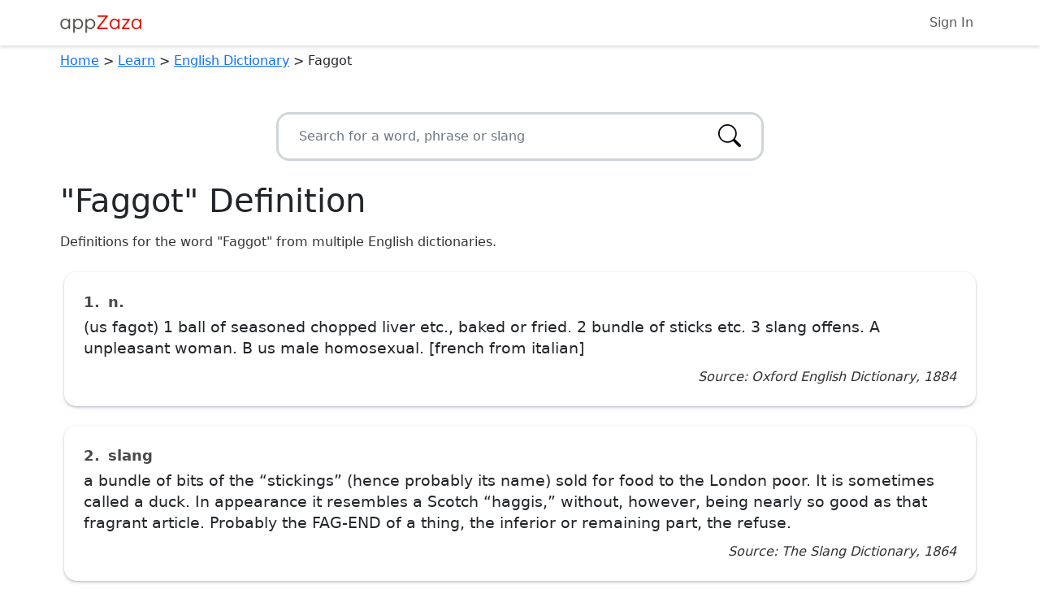

--- FILE ---
content_type: text/html; charset=utf-8
request_url: https://www.google.com/recaptcha/api2/anchor?ar=1&k=6LdS0DMpAAAAANtrJ_vD4jo61w58iGt15-G8AwR-&co=aHR0cHM6Ly9hcHB6YXphLmNvbTo0NDM.&hl=en&v=PoyoqOPhxBO7pBk68S4YbpHZ&size=invisible&anchor-ms=20000&execute-ms=30000&cb=v2h30yg1fflz
body_size: 48726
content:
<!DOCTYPE HTML><html dir="ltr" lang="en"><head><meta http-equiv="Content-Type" content="text/html; charset=UTF-8">
<meta http-equiv="X-UA-Compatible" content="IE=edge">
<title>reCAPTCHA</title>
<style type="text/css">
/* cyrillic-ext */
@font-face {
  font-family: 'Roboto';
  font-style: normal;
  font-weight: 400;
  font-stretch: 100%;
  src: url(//fonts.gstatic.com/s/roboto/v48/KFO7CnqEu92Fr1ME7kSn66aGLdTylUAMa3GUBHMdazTgWw.woff2) format('woff2');
  unicode-range: U+0460-052F, U+1C80-1C8A, U+20B4, U+2DE0-2DFF, U+A640-A69F, U+FE2E-FE2F;
}
/* cyrillic */
@font-face {
  font-family: 'Roboto';
  font-style: normal;
  font-weight: 400;
  font-stretch: 100%;
  src: url(//fonts.gstatic.com/s/roboto/v48/KFO7CnqEu92Fr1ME7kSn66aGLdTylUAMa3iUBHMdazTgWw.woff2) format('woff2');
  unicode-range: U+0301, U+0400-045F, U+0490-0491, U+04B0-04B1, U+2116;
}
/* greek-ext */
@font-face {
  font-family: 'Roboto';
  font-style: normal;
  font-weight: 400;
  font-stretch: 100%;
  src: url(//fonts.gstatic.com/s/roboto/v48/KFO7CnqEu92Fr1ME7kSn66aGLdTylUAMa3CUBHMdazTgWw.woff2) format('woff2');
  unicode-range: U+1F00-1FFF;
}
/* greek */
@font-face {
  font-family: 'Roboto';
  font-style: normal;
  font-weight: 400;
  font-stretch: 100%;
  src: url(//fonts.gstatic.com/s/roboto/v48/KFO7CnqEu92Fr1ME7kSn66aGLdTylUAMa3-UBHMdazTgWw.woff2) format('woff2');
  unicode-range: U+0370-0377, U+037A-037F, U+0384-038A, U+038C, U+038E-03A1, U+03A3-03FF;
}
/* math */
@font-face {
  font-family: 'Roboto';
  font-style: normal;
  font-weight: 400;
  font-stretch: 100%;
  src: url(//fonts.gstatic.com/s/roboto/v48/KFO7CnqEu92Fr1ME7kSn66aGLdTylUAMawCUBHMdazTgWw.woff2) format('woff2');
  unicode-range: U+0302-0303, U+0305, U+0307-0308, U+0310, U+0312, U+0315, U+031A, U+0326-0327, U+032C, U+032F-0330, U+0332-0333, U+0338, U+033A, U+0346, U+034D, U+0391-03A1, U+03A3-03A9, U+03B1-03C9, U+03D1, U+03D5-03D6, U+03F0-03F1, U+03F4-03F5, U+2016-2017, U+2034-2038, U+203C, U+2040, U+2043, U+2047, U+2050, U+2057, U+205F, U+2070-2071, U+2074-208E, U+2090-209C, U+20D0-20DC, U+20E1, U+20E5-20EF, U+2100-2112, U+2114-2115, U+2117-2121, U+2123-214F, U+2190, U+2192, U+2194-21AE, U+21B0-21E5, U+21F1-21F2, U+21F4-2211, U+2213-2214, U+2216-22FF, U+2308-230B, U+2310, U+2319, U+231C-2321, U+2336-237A, U+237C, U+2395, U+239B-23B7, U+23D0, U+23DC-23E1, U+2474-2475, U+25AF, U+25B3, U+25B7, U+25BD, U+25C1, U+25CA, U+25CC, U+25FB, U+266D-266F, U+27C0-27FF, U+2900-2AFF, U+2B0E-2B11, U+2B30-2B4C, U+2BFE, U+3030, U+FF5B, U+FF5D, U+1D400-1D7FF, U+1EE00-1EEFF;
}
/* symbols */
@font-face {
  font-family: 'Roboto';
  font-style: normal;
  font-weight: 400;
  font-stretch: 100%;
  src: url(//fonts.gstatic.com/s/roboto/v48/KFO7CnqEu92Fr1ME7kSn66aGLdTylUAMaxKUBHMdazTgWw.woff2) format('woff2');
  unicode-range: U+0001-000C, U+000E-001F, U+007F-009F, U+20DD-20E0, U+20E2-20E4, U+2150-218F, U+2190, U+2192, U+2194-2199, U+21AF, U+21E6-21F0, U+21F3, U+2218-2219, U+2299, U+22C4-22C6, U+2300-243F, U+2440-244A, U+2460-24FF, U+25A0-27BF, U+2800-28FF, U+2921-2922, U+2981, U+29BF, U+29EB, U+2B00-2BFF, U+4DC0-4DFF, U+FFF9-FFFB, U+10140-1018E, U+10190-1019C, U+101A0, U+101D0-101FD, U+102E0-102FB, U+10E60-10E7E, U+1D2C0-1D2D3, U+1D2E0-1D37F, U+1F000-1F0FF, U+1F100-1F1AD, U+1F1E6-1F1FF, U+1F30D-1F30F, U+1F315, U+1F31C, U+1F31E, U+1F320-1F32C, U+1F336, U+1F378, U+1F37D, U+1F382, U+1F393-1F39F, U+1F3A7-1F3A8, U+1F3AC-1F3AF, U+1F3C2, U+1F3C4-1F3C6, U+1F3CA-1F3CE, U+1F3D4-1F3E0, U+1F3ED, U+1F3F1-1F3F3, U+1F3F5-1F3F7, U+1F408, U+1F415, U+1F41F, U+1F426, U+1F43F, U+1F441-1F442, U+1F444, U+1F446-1F449, U+1F44C-1F44E, U+1F453, U+1F46A, U+1F47D, U+1F4A3, U+1F4B0, U+1F4B3, U+1F4B9, U+1F4BB, U+1F4BF, U+1F4C8-1F4CB, U+1F4D6, U+1F4DA, U+1F4DF, U+1F4E3-1F4E6, U+1F4EA-1F4ED, U+1F4F7, U+1F4F9-1F4FB, U+1F4FD-1F4FE, U+1F503, U+1F507-1F50B, U+1F50D, U+1F512-1F513, U+1F53E-1F54A, U+1F54F-1F5FA, U+1F610, U+1F650-1F67F, U+1F687, U+1F68D, U+1F691, U+1F694, U+1F698, U+1F6AD, U+1F6B2, U+1F6B9-1F6BA, U+1F6BC, U+1F6C6-1F6CF, U+1F6D3-1F6D7, U+1F6E0-1F6EA, U+1F6F0-1F6F3, U+1F6F7-1F6FC, U+1F700-1F7FF, U+1F800-1F80B, U+1F810-1F847, U+1F850-1F859, U+1F860-1F887, U+1F890-1F8AD, U+1F8B0-1F8BB, U+1F8C0-1F8C1, U+1F900-1F90B, U+1F93B, U+1F946, U+1F984, U+1F996, U+1F9E9, U+1FA00-1FA6F, U+1FA70-1FA7C, U+1FA80-1FA89, U+1FA8F-1FAC6, U+1FACE-1FADC, U+1FADF-1FAE9, U+1FAF0-1FAF8, U+1FB00-1FBFF;
}
/* vietnamese */
@font-face {
  font-family: 'Roboto';
  font-style: normal;
  font-weight: 400;
  font-stretch: 100%;
  src: url(//fonts.gstatic.com/s/roboto/v48/KFO7CnqEu92Fr1ME7kSn66aGLdTylUAMa3OUBHMdazTgWw.woff2) format('woff2');
  unicode-range: U+0102-0103, U+0110-0111, U+0128-0129, U+0168-0169, U+01A0-01A1, U+01AF-01B0, U+0300-0301, U+0303-0304, U+0308-0309, U+0323, U+0329, U+1EA0-1EF9, U+20AB;
}
/* latin-ext */
@font-face {
  font-family: 'Roboto';
  font-style: normal;
  font-weight: 400;
  font-stretch: 100%;
  src: url(//fonts.gstatic.com/s/roboto/v48/KFO7CnqEu92Fr1ME7kSn66aGLdTylUAMa3KUBHMdazTgWw.woff2) format('woff2');
  unicode-range: U+0100-02BA, U+02BD-02C5, U+02C7-02CC, U+02CE-02D7, U+02DD-02FF, U+0304, U+0308, U+0329, U+1D00-1DBF, U+1E00-1E9F, U+1EF2-1EFF, U+2020, U+20A0-20AB, U+20AD-20C0, U+2113, U+2C60-2C7F, U+A720-A7FF;
}
/* latin */
@font-face {
  font-family: 'Roboto';
  font-style: normal;
  font-weight: 400;
  font-stretch: 100%;
  src: url(//fonts.gstatic.com/s/roboto/v48/KFO7CnqEu92Fr1ME7kSn66aGLdTylUAMa3yUBHMdazQ.woff2) format('woff2');
  unicode-range: U+0000-00FF, U+0131, U+0152-0153, U+02BB-02BC, U+02C6, U+02DA, U+02DC, U+0304, U+0308, U+0329, U+2000-206F, U+20AC, U+2122, U+2191, U+2193, U+2212, U+2215, U+FEFF, U+FFFD;
}
/* cyrillic-ext */
@font-face {
  font-family: 'Roboto';
  font-style: normal;
  font-weight: 500;
  font-stretch: 100%;
  src: url(//fonts.gstatic.com/s/roboto/v48/KFO7CnqEu92Fr1ME7kSn66aGLdTylUAMa3GUBHMdazTgWw.woff2) format('woff2');
  unicode-range: U+0460-052F, U+1C80-1C8A, U+20B4, U+2DE0-2DFF, U+A640-A69F, U+FE2E-FE2F;
}
/* cyrillic */
@font-face {
  font-family: 'Roboto';
  font-style: normal;
  font-weight: 500;
  font-stretch: 100%;
  src: url(//fonts.gstatic.com/s/roboto/v48/KFO7CnqEu92Fr1ME7kSn66aGLdTylUAMa3iUBHMdazTgWw.woff2) format('woff2');
  unicode-range: U+0301, U+0400-045F, U+0490-0491, U+04B0-04B1, U+2116;
}
/* greek-ext */
@font-face {
  font-family: 'Roboto';
  font-style: normal;
  font-weight: 500;
  font-stretch: 100%;
  src: url(//fonts.gstatic.com/s/roboto/v48/KFO7CnqEu92Fr1ME7kSn66aGLdTylUAMa3CUBHMdazTgWw.woff2) format('woff2');
  unicode-range: U+1F00-1FFF;
}
/* greek */
@font-face {
  font-family: 'Roboto';
  font-style: normal;
  font-weight: 500;
  font-stretch: 100%;
  src: url(//fonts.gstatic.com/s/roboto/v48/KFO7CnqEu92Fr1ME7kSn66aGLdTylUAMa3-UBHMdazTgWw.woff2) format('woff2');
  unicode-range: U+0370-0377, U+037A-037F, U+0384-038A, U+038C, U+038E-03A1, U+03A3-03FF;
}
/* math */
@font-face {
  font-family: 'Roboto';
  font-style: normal;
  font-weight: 500;
  font-stretch: 100%;
  src: url(//fonts.gstatic.com/s/roboto/v48/KFO7CnqEu92Fr1ME7kSn66aGLdTylUAMawCUBHMdazTgWw.woff2) format('woff2');
  unicode-range: U+0302-0303, U+0305, U+0307-0308, U+0310, U+0312, U+0315, U+031A, U+0326-0327, U+032C, U+032F-0330, U+0332-0333, U+0338, U+033A, U+0346, U+034D, U+0391-03A1, U+03A3-03A9, U+03B1-03C9, U+03D1, U+03D5-03D6, U+03F0-03F1, U+03F4-03F5, U+2016-2017, U+2034-2038, U+203C, U+2040, U+2043, U+2047, U+2050, U+2057, U+205F, U+2070-2071, U+2074-208E, U+2090-209C, U+20D0-20DC, U+20E1, U+20E5-20EF, U+2100-2112, U+2114-2115, U+2117-2121, U+2123-214F, U+2190, U+2192, U+2194-21AE, U+21B0-21E5, U+21F1-21F2, U+21F4-2211, U+2213-2214, U+2216-22FF, U+2308-230B, U+2310, U+2319, U+231C-2321, U+2336-237A, U+237C, U+2395, U+239B-23B7, U+23D0, U+23DC-23E1, U+2474-2475, U+25AF, U+25B3, U+25B7, U+25BD, U+25C1, U+25CA, U+25CC, U+25FB, U+266D-266F, U+27C0-27FF, U+2900-2AFF, U+2B0E-2B11, U+2B30-2B4C, U+2BFE, U+3030, U+FF5B, U+FF5D, U+1D400-1D7FF, U+1EE00-1EEFF;
}
/* symbols */
@font-face {
  font-family: 'Roboto';
  font-style: normal;
  font-weight: 500;
  font-stretch: 100%;
  src: url(//fonts.gstatic.com/s/roboto/v48/KFO7CnqEu92Fr1ME7kSn66aGLdTylUAMaxKUBHMdazTgWw.woff2) format('woff2');
  unicode-range: U+0001-000C, U+000E-001F, U+007F-009F, U+20DD-20E0, U+20E2-20E4, U+2150-218F, U+2190, U+2192, U+2194-2199, U+21AF, U+21E6-21F0, U+21F3, U+2218-2219, U+2299, U+22C4-22C6, U+2300-243F, U+2440-244A, U+2460-24FF, U+25A0-27BF, U+2800-28FF, U+2921-2922, U+2981, U+29BF, U+29EB, U+2B00-2BFF, U+4DC0-4DFF, U+FFF9-FFFB, U+10140-1018E, U+10190-1019C, U+101A0, U+101D0-101FD, U+102E0-102FB, U+10E60-10E7E, U+1D2C0-1D2D3, U+1D2E0-1D37F, U+1F000-1F0FF, U+1F100-1F1AD, U+1F1E6-1F1FF, U+1F30D-1F30F, U+1F315, U+1F31C, U+1F31E, U+1F320-1F32C, U+1F336, U+1F378, U+1F37D, U+1F382, U+1F393-1F39F, U+1F3A7-1F3A8, U+1F3AC-1F3AF, U+1F3C2, U+1F3C4-1F3C6, U+1F3CA-1F3CE, U+1F3D4-1F3E0, U+1F3ED, U+1F3F1-1F3F3, U+1F3F5-1F3F7, U+1F408, U+1F415, U+1F41F, U+1F426, U+1F43F, U+1F441-1F442, U+1F444, U+1F446-1F449, U+1F44C-1F44E, U+1F453, U+1F46A, U+1F47D, U+1F4A3, U+1F4B0, U+1F4B3, U+1F4B9, U+1F4BB, U+1F4BF, U+1F4C8-1F4CB, U+1F4D6, U+1F4DA, U+1F4DF, U+1F4E3-1F4E6, U+1F4EA-1F4ED, U+1F4F7, U+1F4F9-1F4FB, U+1F4FD-1F4FE, U+1F503, U+1F507-1F50B, U+1F50D, U+1F512-1F513, U+1F53E-1F54A, U+1F54F-1F5FA, U+1F610, U+1F650-1F67F, U+1F687, U+1F68D, U+1F691, U+1F694, U+1F698, U+1F6AD, U+1F6B2, U+1F6B9-1F6BA, U+1F6BC, U+1F6C6-1F6CF, U+1F6D3-1F6D7, U+1F6E0-1F6EA, U+1F6F0-1F6F3, U+1F6F7-1F6FC, U+1F700-1F7FF, U+1F800-1F80B, U+1F810-1F847, U+1F850-1F859, U+1F860-1F887, U+1F890-1F8AD, U+1F8B0-1F8BB, U+1F8C0-1F8C1, U+1F900-1F90B, U+1F93B, U+1F946, U+1F984, U+1F996, U+1F9E9, U+1FA00-1FA6F, U+1FA70-1FA7C, U+1FA80-1FA89, U+1FA8F-1FAC6, U+1FACE-1FADC, U+1FADF-1FAE9, U+1FAF0-1FAF8, U+1FB00-1FBFF;
}
/* vietnamese */
@font-face {
  font-family: 'Roboto';
  font-style: normal;
  font-weight: 500;
  font-stretch: 100%;
  src: url(//fonts.gstatic.com/s/roboto/v48/KFO7CnqEu92Fr1ME7kSn66aGLdTylUAMa3OUBHMdazTgWw.woff2) format('woff2');
  unicode-range: U+0102-0103, U+0110-0111, U+0128-0129, U+0168-0169, U+01A0-01A1, U+01AF-01B0, U+0300-0301, U+0303-0304, U+0308-0309, U+0323, U+0329, U+1EA0-1EF9, U+20AB;
}
/* latin-ext */
@font-face {
  font-family: 'Roboto';
  font-style: normal;
  font-weight: 500;
  font-stretch: 100%;
  src: url(//fonts.gstatic.com/s/roboto/v48/KFO7CnqEu92Fr1ME7kSn66aGLdTylUAMa3KUBHMdazTgWw.woff2) format('woff2');
  unicode-range: U+0100-02BA, U+02BD-02C5, U+02C7-02CC, U+02CE-02D7, U+02DD-02FF, U+0304, U+0308, U+0329, U+1D00-1DBF, U+1E00-1E9F, U+1EF2-1EFF, U+2020, U+20A0-20AB, U+20AD-20C0, U+2113, U+2C60-2C7F, U+A720-A7FF;
}
/* latin */
@font-face {
  font-family: 'Roboto';
  font-style: normal;
  font-weight: 500;
  font-stretch: 100%;
  src: url(//fonts.gstatic.com/s/roboto/v48/KFO7CnqEu92Fr1ME7kSn66aGLdTylUAMa3yUBHMdazQ.woff2) format('woff2');
  unicode-range: U+0000-00FF, U+0131, U+0152-0153, U+02BB-02BC, U+02C6, U+02DA, U+02DC, U+0304, U+0308, U+0329, U+2000-206F, U+20AC, U+2122, U+2191, U+2193, U+2212, U+2215, U+FEFF, U+FFFD;
}
/* cyrillic-ext */
@font-face {
  font-family: 'Roboto';
  font-style: normal;
  font-weight: 900;
  font-stretch: 100%;
  src: url(//fonts.gstatic.com/s/roboto/v48/KFO7CnqEu92Fr1ME7kSn66aGLdTylUAMa3GUBHMdazTgWw.woff2) format('woff2');
  unicode-range: U+0460-052F, U+1C80-1C8A, U+20B4, U+2DE0-2DFF, U+A640-A69F, U+FE2E-FE2F;
}
/* cyrillic */
@font-face {
  font-family: 'Roboto';
  font-style: normal;
  font-weight: 900;
  font-stretch: 100%;
  src: url(//fonts.gstatic.com/s/roboto/v48/KFO7CnqEu92Fr1ME7kSn66aGLdTylUAMa3iUBHMdazTgWw.woff2) format('woff2');
  unicode-range: U+0301, U+0400-045F, U+0490-0491, U+04B0-04B1, U+2116;
}
/* greek-ext */
@font-face {
  font-family: 'Roboto';
  font-style: normal;
  font-weight: 900;
  font-stretch: 100%;
  src: url(//fonts.gstatic.com/s/roboto/v48/KFO7CnqEu92Fr1ME7kSn66aGLdTylUAMa3CUBHMdazTgWw.woff2) format('woff2');
  unicode-range: U+1F00-1FFF;
}
/* greek */
@font-face {
  font-family: 'Roboto';
  font-style: normal;
  font-weight: 900;
  font-stretch: 100%;
  src: url(//fonts.gstatic.com/s/roboto/v48/KFO7CnqEu92Fr1ME7kSn66aGLdTylUAMa3-UBHMdazTgWw.woff2) format('woff2');
  unicode-range: U+0370-0377, U+037A-037F, U+0384-038A, U+038C, U+038E-03A1, U+03A3-03FF;
}
/* math */
@font-face {
  font-family: 'Roboto';
  font-style: normal;
  font-weight: 900;
  font-stretch: 100%;
  src: url(//fonts.gstatic.com/s/roboto/v48/KFO7CnqEu92Fr1ME7kSn66aGLdTylUAMawCUBHMdazTgWw.woff2) format('woff2');
  unicode-range: U+0302-0303, U+0305, U+0307-0308, U+0310, U+0312, U+0315, U+031A, U+0326-0327, U+032C, U+032F-0330, U+0332-0333, U+0338, U+033A, U+0346, U+034D, U+0391-03A1, U+03A3-03A9, U+03B1-03C9, U+03D1, U+03D5-03D6, U+03F0-03F1, U+03F4-03F5, U+2016-2017, U+2034-2038, U+203C, U+2040, U+2043, U+2047, U+2050, U+2057, U+205F, U+2070-2071, U+2074-208E, U+2090-209C, U+20D0-20DC, U+20E1, U+20E5-20EF, U+2100-2112, U+2114-2115, U+2117-2121, U+2123-214F, U+2190, U+2192, U+2194-21AE, U+21B0-21E5, U+21F1-21F2, U+21F4-2211, U+2213-2214, U+2216-22FF, U+2308-230B, U+2310, U+2319, U+231C-2321, U+2336-237A, U+237C, U+2395, U+239B-23B7, U+23D0, U+23DC-23E1, U+2474-2475, U+25AF, U+25B3, U+25B7, U+25BD, U+25C1, U+25CA, U+25CC, U+25FB, U+266D-266F, U+27C0-27FF, U+2900-2AFF, U+2B0E-2B11, U+2B30-2B4C, U+2BFE, U+3030, U+FF5B, U+FF5D, U+1D400-1D7FF, U+1EE00-1EEFF;
}
/* symbols */
@font-face {
  font-family: 'Roboto';
  font-style: normal;
  font-weight: 900;
  font-stretch: 100%;
  src: url(//fonts.gstatic.com/s/roboto/v48/KFO7CnqEu92Fr1ME7kSn66aGLdTylUAMaxKUBHMdazTgWw.woff2) format('woff2');
  unicode-range: U+0001-000C, U+000E-001F, U+007F-009F, U+20DD-20E0, U+20E2-20E4, U+2150-218F, U+2190, U+2192, U+2194-2199, U+21AF, U+21E6-21F0, U+21F3, U+2218-2219, U+2299, U+22C4-22C6, U+2300-243F, U+2440-244A, U+2460-24FF, U+25A0-27BF, U+2800-28FF, U+2921-2922, U+2981, U+29BF, U+29EB, U+2B00-2BFF, U+4DC0-4DFF, U+FFF9-FFFB, U+10140-1018E, U+10190-1019C, U+101A0, U+101D0-101FD, U+102E0-102FB, U+10E60-10E7E, U+1D2C0-1D2D3, U+1D2E0-1D37F, U+1F000-1F0FF, U+1F100-1F1AD, U+1F1E6-1F1FF, U+1F30D-1F30F, U+1F315, U+1F31C, U+1F31E, U+1F320-1F32C, U+1F336, U+1F378, U+1F37D, U+1F382, U+1F393-1F39F, U+1F3A7-1F3A8, U+1F3AC-1F3AF, U+1F3C2, U+1F3C4-1F3C6, U+1F3CA-1F3CE, U+1F3D4-1F3E0, U+1F3ED, U+1F3F1-1F3F3, U+1F3F5-1F3F7, U+1F408, U+1F415, U+1F41F, U+1F426, U+1F43F, U+1F441-1F442, U+1F444, U+1F446-1F449, U+1F44C-1F44E, U+1F453, U+1F46A, U+1F47D, U+1F4A3, U+1F4B0, U+1F4B3, U+1F4B9, U+1F4BB, U+1F4BF, U+1F4C8-1F4CB, U+1F4D6, U+1F4DA, U+1F4DF, U+1F4E3-1F4E6, U+1F4EA-1F4ED, U+1F4F7, U+1F4F9-1F4FB, U+1F4FD-1F4FE, U+1F503, U+1F507-1F50B, U+1F50D, U+1F512-1F513, U+1F53E-1F54A, U+1F54F-1F5FA, U+1F610, U+1F650-1F67F, U+1F687, U+1F68D, U+1F691, U+1F694, U+1F698, U+1F6AD, U+1F6B2, U+1F6B9-1F6BA, U+1F6BC, U+1F6C6-1F6CF, U+1F6D3-1F6D7, U+1F6E0-1F6EA, U+1F6F0-1F6F3, U+1F6F7-1F6FC, U+1F700-1F7FF, U+1F800-1F80B, U+1F810-1F847, U+1F850-1F859, U+1F860-1F887, U+1F890-1F8AD, U+1F8B0-1F8BB, U+1F8C0-1F8C1, U+1F900-1F90B, U+1F93B, U+1F946, U+1F984, U+1F996, U+1F9E9, U+1FA00-1FA6F, U+1FA70-1FA7C, U+1FA80-1FA89, U+1FA8F-1FAC6, U+1FACE-1FADC, U+1FADF-1FAE9, U+1FAF0-1FAF8, U+1FB00-1FBFF;
}
/* vietnamese */
@font-face {
  font-family: 'Roboto';
  font-style: normal;
  font-weight: 900;
  font-stretch: 100%;
  src: url(//fonts.gstatic.com/s/roboto/v48/KFO7CnqEu92Fr1ME7kSn66aGLdTylUAMa3OUBHMdazTgWw.woff2) format('woff2');
  unicode-range: U+0102-0103, U+0110-0111, U+0128-0129, U+0168-0169, U+01A0-01A1, U+01AF-01B0, U+0300-0301, U+0303-0304, U+0308-0309, U+0323, U+0329, U+1EA0-1EF9, U+20AB;
}
/* latin-ext */
@font-face {
  font-family: 'Roboto';
  font-style: normal;
  font-weight: 900;
  font-stretch: 100%;
  src: url(//fonts.gstatic.com/s/roboto/v48/KFO7CnqEu92Fr1ME7kSn66aGLdTylUAMa3KUBHMdazTgWw.woff2) format('woff2');
  unicode-range: U+0100-02BA, U+02BD-02C5, U+02C7-02CC, U+02CE-02D7, U+02DD-02FF, U+0304, U+0308, U+0329, U+1D00-1DBF, U+1E00-1E9F, U+1EF2-1EFF, U+2020, U+20A0-20AB, U+20AD-20C0, U+2113, U+2C60-2C7F, U+A720-A7FF;
}
/* latin */
@font-face {
  font-family: 'Roboto';
  font-style: normal;
  font-weight: 900;
  font-stretch: 100%;
  src: url(//fonts.gstatic.com/s/roboto/v48/KFO7CnqEu92Fr1ME7kSn66aGLdTylUAMa3yUBHMdazQ.woff2) format('woff2');
  unicode-range: U+0000-00FF, U+0131, U+0152-0153, U+02BB-02BC, U+02C6, U+02DA, U+02DC, U+0304, U+0308, U+0329, U+2000-206F, U+20AC, U+2122, U+2191, U+2193, U+2212, U+2215, U+FEFF, U+FFFD;
}

</style>
<link rel="stylesheet" type="text/css" href="https://www.gstatic.com/recaptcha/releases/PoyoqOPhxBO7pBk68S4YbpHZ/styles__ltr.css">
<script nonce="RYNwOKDoXVDzEgMfUzCuFg" type="text/javascript">window['__recaptcha_api'] = 'https://www.google.com/recaptcha/api2/';</script>
<script type="text/javascript" src="https://www.gstatic.com/recaptcha/releases/PoyoqOPhxBO7pBk68S4YbpHZ/recaptcha__en.js" nonce="RYNwOKDoXVDzEgMfUzCuFg">
      
    </script></head>
<body><div id="rc-anchor-alert" class="rc-anchor-alert"></div>
<input type="hidden" id="recaptcha-token" value="[base64]">
<script type="text/javascript" nonce="RYNwOKDoXVDzEgMfUzCuFg">
      recaptcha.anchor.Main.init("[\x22ainput\x22,[\x22bgdata\x22,\x22\x22,\[base64]/[base64]/[base64]/[base64]/[base64]/UltsKytdPUU6KEU8MjA0OD9SW2wrK109RT4+NnwxOTI6KChFJjY0NTEyKT09NTUyOTYmJk0rMTxjLmxlbmd0aCYmKGMuY2hhckNvZGVBdChNKzEpJjY0NTEyKT09NTYzMjA/[base64]/[base64]/[base64]/[base64]/[base64]/[base64]/[base64]\x22,\[base64]\\u003d\x22,\x22XH7Dr8OuV8Orw7nCmHsGJAbDkhXDl8Kfw6fClMOXwqHDjTk+w5DDh37Cl8Okw4AowrjCoQtKSsKPKsKyw7nCrMOfPxPCvEpXw5TCtcOvwrlFw4zDqV3DkcKgVAMFIjIQaDszc8Kmw5jCiWVKZsOzw5suDsKmRFbCocOmwrrCnsOFwop8AnIbNWo/Yjx0WMODw6Y+BDrCm8OBBcONw7QJcGrDlBfCm1bCscKxwoDDvUl/VF8Hw4dpIybDjQtxwoc+F8K6w6nDhUTCnMOtw7FlwoPCt8K3QsKncVXCgsOxw5PDm8OgasOAw6PCkcKYw50XwrQCwrVxwo/CnMOsw4kXwq7Dp8Kbw57CpDRaFsOPeMOgT2fDtHcCw6/CoGQlw43DuTdgwpIyw7jCvyHDpHhUKsK+wqpKOMOmHsKxFMKhwqgiw6rCigrCr8O/AlQyLwHDkUvCmDB0wqROWcOzFFFrc8O8woTCrn5QwppowqfCkDhkw6TDvVY/YhPClsOXwpw0bcOYw57Ci8OPwoxPJWTDuH8dIHIdCcOwL3NWe0rCssOPcQdobnJjw4XCrcOVwq3CuMOrcm0ILsKDwoI6wpYnw63Di8KsGxbDpRFQd8OdUBnCp8KYLifDsMONLsKQw4lMwpLDoDnDgl/CkybCknHCo0fDosK8DjUSw4NKw74YAsKna8KSNxhuJBzCoAXDkRnDg3bDvGbDqMKTwoFfwpvCisKtHGHDpirCm8KUMzTCm2fDnMKtw7k/BsKBEH45w4PCgEXDhwzDrcKjScOhwqfDhD8GTl7CmDPDi0TCnjIASxrChcOmwqUrw5TDrMKVbQ/CsR9kKmTDrcKSwoLDpkbDhsOFETXDncOSDHN1w5VCw7LDlcKMYXHChsO3OysQQcKqAB3DgBXDl8OQD23CiwkqAcKZwrPCmMK0TsOmw5/CujpNwqNgwrt5DSvCtsOnM8Klwo55IEZHIStqEcK5GChMUj/DsR9XAhxCwqDCrSHCtMKew4zDksOGw6odLATCosKCw5EsVCPDmsO/dgl6woEsZGp0DsOpw5jDkcKzw4FAw709XSzComRMFMK+w4dEa8KOw5AAwqBRfsKOwqAKKR80w4pKdsKtw6pOwo/CqMK8Mk7CmsK1bjsrw58sw71PfwfCrMObFk3DqQgaPCw+cCYIwoJfRCTDuDfDp8KxAxZTFMK9HsK2wqV3YgjDkH/Clnwvw6MlTmLDkcO3worDvjzDs8OUYcOuw6AJCjVmDg3DmjBMwqfDqsOqFSfDsMKCGBR2B8OOw6HDpMKYw5vCmB7CpcOQN1/CocKiw5wYwoPCug3CkMOKF8O5w4YeD3EWwoHCsQhGZSXDkAwFdgAew4AXw7XDkcO/w6sUHDYtKTkvwoDDnU7Ck04qO8KtDjTDicO6VBTDqifDrsKGTBJDZcKIw6bDuFo/w4vCiMONeMOtw6nCq8Osw7VGw6bDocKWeCzCsmJjw6rDj8Otw7YxQCrDiMOcVMK3w5Q/[base64]/w4vCoiPDmMKQRQnDlMKqw7LDrsOyw4QIwqzCsMOwZUYpw67CvkbCuAPCiU0FUwpBEQcEwqrCkMOdwpAmw5zCm8KPRWHDj8K6ajLCt3DDqD7DpxAMwqc0w6fDoxtqw7LCmyh+D3zCmgQ9aXLDnjEPw7vCrcOiMMOIwobCnsOmF8K2OsOSw5c/w6w7wrDCpjXDsRMrwqLDj1V/wpDDrHXDm8ORYsO2P0QzPsOCHmQ2wrvCjMKJw5NVaMOxQWTCsWDDoCfCucOMDFdKLsKgw4nDkF7CjsOzwpTChDxneDzCiMOxw4bDiMO3wrzDt0xewpnDt8KswqZRw7d0w7MTFgt/w73DssKRISLCncOnRB3DqkPDkMOPA1NLwq0Zwo1Nw6dSw5fCnyc4w4EiDcOvw7QSwp/[base64]/ConrDnhpzw6l3w5AjKh/CtnnCiWsHOsOCw6sIWFXCr8O/TMKaE8KlQsKYB8O/w6rDoWDCg0LDlFdAIcKsXsO/P8OSw5tUDj1Nw5h0Sx5gY8ORahQTBsK1Umorw4vCqRAsOxFhEMOywrcNYETCjMOTGcOywrjDujsYScOkw7IBX8OQFDpowrZiYhDDgcO+VMOIwpnDpG/DjRcIw4x1U8KXwrzCqXx3ZcOvwrBKMsOMwr94w6fCvMKRPx/Co8KYVk/CvSQ/w70TZcK/dsOXPsKDwqwuw7zCnShxw4Ucw7osw7MBwrloQcKSNXtWwolfwop/JxPCpsOUw53Cugsuw4REUsOrw7/Dn8KBZGtsw4rComzCngLDh8KJXTI7wpvClHQ/w4rCpSFVaXHDn8Owwqwuwr/CgcO5wpshwqM6DsO7w4nCvHTCtsOEwrvCvsO9wrNtw50sLhvDpDtMwqJZwoZDKQjCvS4ZPsOZYTwOfw7DsMKgwr3Ct1/CtcOKw71dRcKtIsKgwpAMw7LDmMKfUcKKw6cJw5YZw45nT3TDugRlwpEJwow+wrHDqcK7AsOjwpzCljYIw4YAaMOTaX7CnRZow6UKBV5Mw7/DskdedMK7ccOzX8KpEMOPSBHCsCzDrMOcAcKGCjbCtm7DtcK9D8OZw5taX8OGfcONw4XDvsOcwqkfecOgwqzDrRvCsMOOwovDt8KxFmQ5DwLDvQjDizkJE8KmMyHDisOyw5U/NCMDwrnCqsKAdinDvlJFw7bCiDBtc8O2W8OFw5VWwqp6UUw2wrLCpTfCpsK5AWYofh9EDnDCpMKjfzrDnhXCqUYnSsOcw77CqcKDIhJEwpoxwq3Dti4/[base64]/w7ZsQMOIw5k2D8KdbMO7w5B5w4hKZlRVw7hvC8K6w4tIw7/[base64]/DvARVwqbDsG9PcCbClcO2Qn13PsOAIsKOwrZ2ZVfDucK2KMKCSGrCkgTCscOOw6zChFsiwpw+wqQDw4DDjBbDt8KHDS15wp8SwozDhcOEwqvCj8O5woAqwoHDiMKPw6/[base64]/[base64]/aMOMw5oEMSNdSyF3fW/CqMKtDcKZAFPDrMKkCcKAXk8Ywq/CvsO8ZcKBZRHDm8OPw4cUI8KSw5RXw7wrdCpNKMK9PnzCp1/[base64]/J8OGIcOnw7vCv8K/wrDDlRhww4PDvlg2G8KyXMKWecOTVcOrCz9SYMOMw5LDo8OIwr/CssK9a1diUsKOACBrw6fCpcKcwpPCo8O/N8KVSlpQECszb0tjU8OmbMKuwp3DmMKqwrwXw4jClMK6w5U/RcO2bsOvWsKOw5dgw6PDkMOiwrLDgsOJwpMuMUXCikbCu8OsCn/DosKkw4bDr2bDjE7CkcKGwo5hY8Ofa8Ojw5XCrzTDslJNwoDDncK3YcOiw5nDmMO5w51+IsOfw7/DksOpI8KEwrZRWsKOXyfDr8O4w4PCvRs+w7rDiMKrQl/DvVXDmMKdw4lEw6MhKsKPw50lYsK3Rj3CvsKNIjPCi27DtCNIX8OHa0HDrFzCtgXCrn3ChCbDl2QJRsKCQsKCwojDjcKqwpjDoh7DhEzCqh/Cs8KTw7wrBD3DqwzCgjbCjsKqOsO4w41Tw542UMK3KGg1w6FgTB56wrPCg8K+IcKxDSrDj3TCscOrwoDCmyZcwrvDom/[base64]/ClsOvwrvCtcOpw6fDl8OIwqlFeywtwo7Dl3bCsiVVNsOSf8K6wpzCpsOGw4krwo/[base64]/CqcOnw6fCosKwMcOdw4HDvH/DhsOxTMKJFml8w6rCq8OJOUotasK+AjcFwoZ6wqodw4cMV8O5G3HCocK+w6c5SMK5WhJ/w6x6wrzCohNWTMO/EWjCqMKNK3jDgcOFCRd/wpRmw4UuXcKZw7jCoMOpCMO9USpYw5fCmcOYwq4FEMKWwrgZw7PDlnhnUsOVWizDrsOTKy/DtWjCsVPCqsK5wqTCr8K8DjvDkcODJgsdwrAhDBhDw78cFTjCqjbDlxMnG8OJccKgw47DgxzDnMKPw6PDkkLCty3DsVjCucKvw41gw744PkoMOsK0wofCrDDCjMOzwofDrRYBHQ9/SiDDiwlTwoXDqQxgw4BZJX7Dm8K+w6LDg8K9Vl3CiVDCh8KLGMKvDT4Zw7nDsMO6wqfCoy8NA8OxGMOnwpXCgjLDujrDtE/CpDzCiXJOD8K/bVR4PFcGwppdc8Ozw6omQ8KcbQgjKmzDgCTCp8K8MA/CoQsdNsKyKnfDo8OYJXDCtcKJc8OHJigdw7HCpMOeXCrDvsOWKkLDjWcew4AWw79swos0wrYswo55dnLDuXXDkMONAyE7MQfCtsKQwpcycX/Cs8OnZi3DqijDl8K+CcKgBcKMIcOYw45Owq7CpjjCkxPDtDo+w7TCqsKYDQFsw61RV8OQRsOuw7R/OcOGaFtHbj1Nw40EBBnCkQjCtsOmMG/DpcOkwpLDpMKJMRsqwrvCkMOIw7HDqkLCgC8KeixPBsKtG8OXDsO4cMKQw4YRw6bCs8OsLsKcIR3Cjj0twr0kWcKCwqbDucK1wqUYwoQfMGvCrHLCoDXDoU/CtRxIw5ERLmRpPCo7w4gvAMORwrXDhF7DpMORHnjCm3XCjV3DgElKVxwjfxoHw5ZQNcOlecO7w4h0XlHCl8KKw7PClDHDq8OKXzoSAivDvcOMwr8Yw79twrnDgk0Qf8O/TsKwUVvCikULwo7DocOQwp4awrpBX8Oaw55ew5ISwp4DEsKUw7/DvMO4WMO5E1TCrTd8wq7Cnx7DssKVw7M8NsK6w4vCnyE0IFrDi35IDVPCh09tw5vCtcO5w4N4ChMuDsOYwq7DoMOOY8KzwptEwoxyYcO2wqY/QMKpABYeMnJnwpPCv8ONwonClsO/PToCwrVhfsKNaBLCqXTCusK0wr4KEFQQw4h4w5JRMMO4G8OPw50JXkpFcTXCosOUY8OSUsO0GMOcw58zwqMHwqjDjcK5wrI8LnDDl8K/w5QIL0LDvcOfw6LCvcOpw68hwp1iQlrDhwzCsR3CqcOiw5PCuiMsWsKcwrTDhVZndDfCsWIJw7h/BMKmXkV3RknDt05pw7tHwp3DigLDm0MmwpdAMkfCjXjCqMO8wrZZTVXCl8KBwpPCiMOSw7wdZcOQUDDDusOQNERNwqcUdTNyRsOmKsK0HiPDthwlRE/CsG9iw6N9F0rDksO1AcOCwpHDrjXDl8Oqw7nClMKJFyNpwqDCgsKmwohLwpxQF8KvDcOodsOKw6N1wrbCuxbCtMOuFwfCtG7ChMKrTTPDp8OGXMOew5zCvcOuwpsiwodhfFbDm8O4OwU2wrXCiCLCnHXDrnMzPwFRw6jDuHIaC07DiW/DsMOhLQBWw5ZrFSc7dMKlRsOjPAXCmH7DjMKrw40gwoh4ZF9rw4Unw6PCoF/CsE4YEMOWeSI3w4ASPcKBdMOGwrTCsC1vw65WwoPCrWDCqkDDkMK9KVfDngrClVdowrl1dSPCkcKhwp8XS8OTw5vDnmfClnzCqTdKdsOJXMOibcOJKzwDFntpwpMzw4/DshwQRsO3wp/DmMOzwqpLecKTP8KFw7ZPw4oWNcOawrrDgxnCuiLCgcO/[base64]/[base64]/DuiZ4w6N2TcKlw5nCkcKPDzzDmlxwwqzCmXFFwptwWXnDpSnCk8KVw7zClm7CmzbDpih8eMKSwq3Ck8K7w5nChT0Aw47DicOXIgnCpsKlw67CrMOCC0gxwq/DiQRVAQopwpjDnMKNwo7CkGQVKlzClEbCl8KnIsOeFFRvwrDDq8K/[base64]/[base64]/DhcO/w6vCpW46OiPCgMOxw51YbsOXw75ew6HCnRxGwq91aFVtFMO4wqkRwqTCpMKZwpBOSMKIAcO3d8K2eFwZw48Vw6/CnsOFw7nChV3CowZERmEswp/CjUIfw49YUMKNw7V9EcOebAIHVWAvD8KNwoLCq3guG8KWwpQhR8ORG8KuwqPDnns0w5bCscKEwotNw5dGaMOZwo/DgFbCvcKqw47CicOUd8OFYBDDoAXCmiXDuMOYwqzCvcOBwpoVwosxwq/DkGDCjMKtwqDCq2DCv8O/emthwqk/[base64]/[base64]/[base64]/DsGE/w5/[base64]/DmX/CvGlkcFbDnsOIE8O3wppoUMKtNcK8RcKHwrgrVycdcR3Ci8K/[base64]/Dj8OIwrgmM8OvJQ5/YUoxMCzCvGTCuwTCuVbCjH4uRMKSRsKGwozCp0bDuWDDq8KORhPDssKbC8O9wrjDvMKjSsK+G8KHw4M7AxoIw4XDiyDDqMK0w77Cim7Cp3jDlilnw6/[base64]/DoBR/IxIqL1TCn0rClsKuc2RowpvDj8KJGiEZAsOkDF8Vwo9tw5xOGsKWw5DCjj12wq4oMnXDlxHDqcODw7wJMcOvc8OjwrxGRCzDvMOSwofDjcKcwr3Ci8O1O2HCgcKJOsO2wpQKSQRFIyXCncK0w7HDi8KEwq/Dtx5ZO1B6bTPCm8Kpa8OpccKow6LDsMODwqhNRsOHaMKaw4zDocOKwo/CmTcSJ8KQExsCDcKRw54wXsKwdcKpw6TCtcKZaTNoNWvDq8O8X8KbMGseSl7DtMKsDFl7FUkywplHw6MENcOQwr9gw4vDsDsiQD/CrMO0woALw6YdPDNHw5bCt8OLBcKdRzvCosOrw53Ch8Kqw73DhcKRwqDChQbDsMKQw58BwoPCi8KhJ0bCtDl9LMK6wojDncKKwp4ew6JzTMK/w5BTAsOcfsOPw4DDu2otw4PDnMOEbsOEwp40KgASwpB0wqrCiMKuwo/DphDDq8OXMwPDpMODwqfDimgtw5tdwp9ke8KFw70zw6fCqi49HAJrwrbCgRvChkRbw4E2wpzCssK4C8KEw7AUw5pwLsOnwr9/wpYOw6zDtUPCj8KMw5R6PAZvw5pxLgLDlVPDkVVfCABmw79+Q2BBwotjHMOgVsKjwqrDr3PDicK1w5/DuMKpwplgNA/Cs0B1wo8sIMO+wq/[base64]/[base64]/[base64]/DmCLDnsKHbsOqw7cQw5dRw7LCgsONwpQyVTrCiiJ9cTsawo7DmsKhO8Ouwq/[base64]/[base64]/CkAdcMgZKwrYFVMKyw7PDgEzDiMK6wqbDkhQOKMOQXsO5OHvDvB/CjEY1QAfDsk89HsOmEhDDhsO9wpFOPBLCj3jDqwXCnsOUPMOcJ8KHw6DDj8ObwroFDF93wpPCncOHNMOZdh8rw7Q5w7LDiywrw6TClcKzwrnCoMOYw4M7IX5RP8OlV8Orw5bCicOPJRjDmsKCw64accKkwpFYwqsew63CmcO/F8KaH2JkRsKgRhrCscKgcWlZwrZKwpV2dsKSScKzdUlTw5cywr/CisK4SXDDksKhw6fCvC88KMOvW0QzFsOXEjbCrMO/[base64]/[base64]/DjxRiK8K5XMKPVAvCi8OpwpJYw6YkBCvDizjDoMKgwpDCv8OZwoPCvcKYw63CmS/DtGFdFRPDoxxxw6fClcKqDnxtIQRQwpnClMOPw41ucMO2WcK1FUoLw5LDtsKNwqTDjMK5Zw7Dm8KYw4pkwqTCiF0YUMKcw75AGQLDlsOMCcOyHnHDmGMpEB4WRcOyPsK1wr4/[base64]/[base64]/wrrCrsKfMxvCnBdQw7PDm8KgwrDDp8Kuw5A/w7oewrXCg8OUw7LCi8OYJsKzXWPDs8KnHMORSl3Dl8KuGE3ClcOLZXnCnsKqPcO9asOVwpQfw7sJwptBw6/DoDrCksOaC8Krw7fDsFLDoQM+BzjCpGQIe13DqTrCtmrDnTHDlsK/[base64]/Cv8Kle8Oiwrk0TMO8w550w5LDq8OKw7tfw6Qdw5A5dMKbw7E6dW/DvBh2woIWw7DCgsO/[base64]/CnMOgwq3CvgPCocKbMBfCjcKQwowcw7jDsGdPw6sDBMK5VMKnwqjCpMKMa0drw5nDsiQwXBpSbcKGw4RnYcO9woDCnVjDrzJ1a8OsKBfCscObwr/DhMKTwoPDiWtUYQYGTwciGsKew5xZQ3LDsMOEHMK/TRHCoTLChxjCp8O+w5zCpAjCscK7wq7CqcOsOsKWIcK7FEzDtHsHM8Olw73DpsKUw4LDtcOew4cuwoEuwo7ClsKnRsOPwoHDgm/CqsKfJnbDk8OmwqUXEyjCmcKOKcOdAMKfw6bCgcKhZxXCpw3CmcKBw5YAwpVXw4RadUQhO0N8wpzClDPDtQJBdzVXw68IfxMGHMOjOntuw6kkNQUlwrMJU8KyccKIUGbDk33DtsKhw7/Dn2vClMOBHxoCM2bCj8K5w57DscKEXcKUEsOaw4vDsBvDgcKUBGnCrcKPBcO/worDhMOLTizDhC7CrF/DocKBb8KvecKMQsKuw5IDLcOFwpnCm8O/eyHCvj4BwpLDj0h+wpMHw4rDo8KAwrEzEcOGwo/DuE/[base64]/[base64]/DpcKsUsOxAMOrBRpue189IiTCok/Di8Kaw7zCgsK9wrVIwr/Ds0vCvA3CkQTCqsOAw6XCk8Oyw7sSwro/[base64]/[base64]/FAXDgMKJBsORwrzDtjcpd8K5wq9dwqNJw5F0wr0uBmvDnRTDpcK0LsOGw60cVMKMwqDDisO+wpUwwqwiViJQwr7Dl8O9Qh8dVhHCqcOAw75/w6gaXEMrw5nCqsO4woTDu2zDnMKwwpEDacOwWH9bCwZhw4PDllbDn8OrSsOXwqAxw7NGw7lIZnfCuH1UE3hFXlbCkw7Dv8ORwqcAwp/Ci8OKH8OSw503w5jDjljDlV/DuClwHF1nH8O1NGd/wo3CsUM1KsO0w4NsHU3Ds31sw60Tw6Q2NifDrh0rw5zDjMOFwqF2H8Kvw5IAaCHDpTJEP3wMwrvDqMKaUH92w7DDlMKtw5/Ch8OoFsKXw4vDtMOEw7Vfw6vCgMO8w6VpwoPCucOFw6TDnAZ9wrbDrwzDhMK2b07CkiXCmDDCliJuM8KfBUXDrzBmw654w6FCw5DDilk3woF4woXDu8KNw4tnwqjDtsOzOmh1d8OsecKYEMORw4fDgkzCqRXCtxk/wo/Cv2TDuEVIUsKnw77DpsKNw4HCksORw4nChcOvccKnwoXDkVPDoBbDqsOJUMKHNMKKACRlw6fDrEPDtsOMMsK8R8OCGBUaUcOWZcOVek3DvSVeXMKYw5jDs8K2w5nCmGtTw54Swrcqw511w6DDljjDgG5Sw5HDuVjCpMKrcU87w7kCwrsqwrMmQMKdwog7R8K9wp/CgMK1esKrcjUCw5PClMKcOipYGG3CiMKtw4vDhADDtgPCt8K/MDDDl8O8w7fCrhUJdsOPwosOTHJNU8OrwoXDgAnDlW4bwqhsecOSSAgQwrzDpMO5FGMYW1fDmMKESiDCgxrCh8KcNsOdW2EJwoNURMKgwrjCtjU/GMO2JsOwN0TCpcKiw4p0w4fDhljDpMKEwqAedy05w6DDqcKtwqxsw5VwM8OqSyBPwp/[base64]/DssOBwrTDlMKdP8KyAyUeRMKqC3ZYQsK5w5LDvArCucOtw6fCuMKcABbCjDAPA8ORPT3DhMO9MsONHXXCmMOtBsOoA8KZw6DDpCcsw7QNwrfDrMKgwpxTbifDtsORw7J1SFJSwoRtNcK/ZAzDgMOmUEVQw6DCuk4wK8OGdkPDlMOVwo/CtQTCvkbCjMK5w77CvGg5SsOyMkbCk3bDvMKmw4lOwpvDjcO0wpEDPF/Dgzgawo4cOsK5c2tfasKqwrl2YsOpwrLDksOjbALCksK4wpzCoVzDh8OHwovDlcK9w54RwqwiF2Nkw7/CjDNpSsOlw5vCt8K5ZcOcw7TDicO3wpAXSwtAF8KlOMKDwqYiP8OFGMOKVcKrw5/CpAHCnynCv8OPwq3CkMKsw750YsOVw5PDtnM7X2vCoyxnw54/w5N7woDCqmbDrMOBw5/DoHttwojCn8KsLQHCncOnw4J6wpfDtxdMw4w0wpQNw5Yyw5rDgMKreMOQwo4Mw4JHO8K8O8OydQXDmkjDosKoL8KVK8Orw4xbw40/SMOHw70dw4lJw45sX8KHwqrCg8KhQG8ZwqILwojDqsKDDcOrw6DCgsKuwrhHwr3DqsKJw6LDtcKtSAkCw7ZAw6cDADVCw6dnGcOSIMO4wqVGwo1iwpHCssKUwocACcKQwrLCrMKxYkLCqMOvFjd/w59PEGzCkMO+VsOOwojDoMKqw4jDgwoPw5vCn8KNwqZMw6bCi2jCr8ODw4nCsMKVwrhNKCfCsDN5cMO+dsKIWsK0ZMO6YMO9w7J6LjLDqMKfRMO7R3pTJsOMw4M/wrPCscKDwo8Fw4/[base64]/Cm1gaZyHCmyckw4huw6XDnylfwosMNx92w4FlwrzDq8K2w7LDgw5Uw409D8KtwqYWEMKJw6PCvMO3YcO/w7UjB0lJw5PDuMOzVjHDgMKzw5hmw4zDtGc7wrZgbsK6w73Cm8KiPMKbFDfClApjdEvCj8KgL2PDh1DDu8KVwqHDscOUw50RTBjCqkPCv0I7wqx+C8KlMsKUGW7DusK/wo4mwoV9UGnDtxbCk8KID0pKHxJ6D1/CisOcwqsBwo/Ds8KbwpIMWHslAhpLR8KhUMKfw6FIKsKvw4VMw7Vuw6/Cn1nDilDDkMO9X0EUwprCtDUKw47CgcKCw5MTw5xYGMK0wqkyCcKFw6kVw5TDkMO8Y8Ktw43DuMOqWcKCAsKLdsOyOwvCnBbDhBhhw7/CnhkFClnCjcO3KMOLw6U/wq84WMOHwq/Dq8KSNg3CgQtWw6zDlRnDlkYWwoZxw5TCs1cKQwUUw5/DtAFlw4LDmMKow7IfwqUHw6TDhsKySAgTDhTDp39ScMO1DcOQS1LCvMORQmR4w77DuMOzw7XChl/DucKHUBo8w5VRwpHCgErDsMOww7/[base64]/CuMK1b1Baf3REw4HCvh3Dp2HDjkwIaMKoRwnCkxppW8KWL8OIHcK3w5jDmsKZcnUAw6XDkcOVw5cFRhpdWmfCuj1jw6XCr8KCXCHCl3tGSR/Dgk/DnMKpORtobHzCi3Biw7xZwp7DgMO8w4rDmz7DpcKJLsOVw5HCvSEMw6jCgHXDvk0YVXbDvAh0w7cyBMOrw4EMw4s4wpAMw59ow5oUTcKGwr0bwonDiWBjTC7Ct8K1GMOhI8OSwpM7HcOFPArCjwRrwpXCmDrCrhp/woRsw4AtIEQsUjvDkjLDvcOYA8OwcCTDo8K+w61CASR0w4bCuMKDdQDDjQVQw7/DisOcwrvCs8K1A8KvW0R1ZTVYwp4gwo1iwopZwq7CqG7Dm1zDvxRRw4nDkE0Iw4l0KXBXw73CiB7DksKDERJUJkTDoWrCt8KMFm/[base64]/CvAVXRQsGKxPDnhNjwro+Zm86KTx+w69ywqzDiB9hAsObaxvCkSTCmUPDj8KmNcK4w4J5UD4ewr4Kc2sXcMK4S10jwr7Duw5Yw69PRcOXbAguI8KQw6DDhMOuw4jCnsOcaMOSwqMVQsKCw5rDtsOGwrzDpG0ncgvDqHwBwpHCpWPDqRIywpgqOMOYwr/DlcOgw4rCisOJEHvDgyMdwrXDmMOJEMOBw5w5w6XDh37DoyDDolzCjW9aUcOUe1/[base64]/DoVB8wqPDgMKHwozDjsKAwq5/KDzCr8KiL1sjwqjDpMKgLyAQLsOmwpDCthTDlsO2XWoGwofCjcKeIsOMb3DCg8O7w4PDlcKjw7fDhzhzw6VWXQ9Pw6d1TW8eRX7DrcOFBGHCo1XCoWHDtsOpPkzCs8OxOBLCilHCkHV8GMOjw7LCs0jDjQ1iPUjCs2/DrcOZw6AiOmJVZ8OhWcOUwpTCksOyfT/CmhvDncKyOMOjwpLClsK3XWrDm1zDggM2woDChMO3BsOSYjFqX3rCvcOkGMODKcK/LyzCrcK/BMKYaRLDjwDDh8OvBMK+woJ5wqPCq8OSw7bDhhMRM1nDvnQpwp/Cn8KMTMK3wqfDgxfCi8KAwpvDq8KJGV/[base64]/w7ErAlfCo8KzEGNswpI6w7/CgsK2wrzDnsO6MMKtwodAYTzDn8ODWcKieMKudsOtwqfChivCkMKAw7bColViAEYFw7Focw3CqMKRLyptIWMbw6JVw5DDjMOkDi7DgsKoPF7Cv8KGw5bCi0PDtcKPZMKceMOswqhWw5YSw5HDtRXCmXbCr8OUw75mUGdoPMKXwrLCgF/DksOxWDPDo1sRwpnCocOfw5Iewr/Cm8O0wq/DkhTDt34iTUvDkRU/IcKhTcOBw58nUcOKZsOwH0wLw7DCrcK6QivClMK0wpR+Vm3Dm8Kzw4I9wqUhIcOyOcK+TQTDlkw4A8K4w6rDi057UcOuQcOtw60wcsOMwo8XPlIQwrJ0MD/Cs8O8w7BeaxTDtilTAj7DpTMjLsO/wpbCsggGw5bCh8ORw5QSK8Kiw4nDhcOXP8O0w5TDjD3DlDAjScKSwq4Dw799MMKJwr85ecKyw5PCmHEQOibDqXcvZyptw5rDsCLCtMK7w4LCpn9tE8KfeznCj0vDpAPDpRrCpDXDusK9w7jDsidVwq4bDcOswrfCkG7CpMOmXMO/w7/[base64]/CgTrDvcOJN2hKwrfDhMOgPWbCksKudsO3w4hJw6fDsMOiwo7DtsOywprCssKlM8KcVybDqcK3cysIwrjDvX3Cg8KSCMKkwpkFwo3CpcKWw5kYwrXDmVQ8YcOlw5QeUFcBXzgiDiEhBcOvw4BHbgjDo0/CkQA9GDjChcO/[base64]/[base64]/DusKAQlHCnmkswoBFwqLCuwhwwr1gw6goInHCjwRFBRthw7zDgMKcJ8KxKwrDkcOdwrQ6w7TDhsOicsKhwpxTwqUnNX1PwpN3Lw/[base64]/ChQ4MFsKnworDgnkrRsKccm3CqcOPw5XDlcOkLcO9RMKcwpHDiBnCsQBpGSrDj8KbB8KywpfCqU3Di8KKw61Iw7XDqEfColDCvMOqf8ODwpUTdMOWw7PCksOqw44bworDiW/DpABzFyY7GyQEf8OtK1jCgT/CtcO9w73DucKww6Npw4/DrQRiwoYBwrDDksKvQi0VIsK+QsKPSsOywq/[base64]/V8KCw7xcw7dIwrJFw4vDg8Kdw44kw4TCrFHDqVopw4jDg0XCuzw5TyzCkm/DjMOKw7rCnFnCp8Kzw6LCi1/[base64]/[base64]/Dt8K0L8OrC8OIwrMHM1/CtjMsRW0bwpbCo3dAfMK8w5fDmQjDoMObw7FoLwvDq1LCjcOhw49DAFgrwoIiSDnCrjfCrMK+diUyw5fDpgocMkYORx8MVUjCtidZwodsw61pE8OFw7R2d8KYRcKFwqU4w7V2VlZWw4zDmBt4w7VZXsObwp8Ew5rDrljCmG4cJsKvwoF8wpJAA8K/[base64]/w4XDicKvU1HCokbCqcK8w5E2wpHCp8KuDTnCkn9dW8O8P8OgID7DsDgDHMO3MDrDok7DkX4swq5DJ3fDgSg/[base64]/[base64]/[base64]/DjMOPA1fDr2hjf8Ozwrk3QHtjdiTCisKmw4l5ZcO5M1/CgyLDt8K9w6lGwpAAwqnDuBDDhVcqwp/CmsKKwrtVIsKyUsO3PRLCr8OfHA8Vwp1YIAkfbh7DmMKwwokmN3deLMO3wonCoEnCicOcw4VUwopAw7HCjsORIgMDBMOmBArDvRPDjMOxwrVoGkzDr8OBb1PDtcKNw50Rw61RwqhbGXXDgcONMMKIA8K9ZnZ8wrTDrk5YLhXCh0FrM8K8Iw56w5/ClsK8QmHDgcKQZMK1w5/CrMKbFcOtwrdjwrjDtcKAcMOEw5zClsOPZ8OgHAPCmxHCsUkmWcK7wqLDkMOyw4MNw68WMMOPw7RZDGnDgV95aMOzI8KVCk4Kw7g0UsOKRcOgwpPCj8K+w4RScGPDr8OCwq7CpkrDqDvDkcK3EMKkwrLCl3zDoTvCsmzCiHtjwoYbbsKlw6XDt8Olw64Cwq/DhsK+Vyh6w4ljUcOeIkR7wq97w6/[base64]/Cp8KfOwhtb8OqVcO4f8KSw6F2KMOXwosNBzDDk8KwwpbDhEp8wpfCoR3DnA/Dvi4XPzF0woLCrQrCscK+X8K4wrYpPsKMC8O/wqXDgGNHQFQLJ8KMwq4Ow6Yyw61dw6jDlkDCi8Okw5Jxw7LCoBlPw7IwLcKVIU/Cs8Ouw5fDgzLChcKSwqLCllxew4Rdw40bwr5/wrMiIsOEX2XDrnDDucOSf37DqsKowr/Cs8KrSTFywqXDnzpwGnXDvV3CvnQfwrY0w5XDi8O7Wi96w4FWZsKINEjDpmZ+KsKjwr/DqnTCsMKQwq5YaTfCrQFVX1bDrFQ2w7vDhDVSw6jDlsO2ZXTCs8OWw5fDj2FRA2scw5d3KDjCl0A5w5fDtcKTwo3Ckw3DtcOYMGjCr3/Dhk99DFs2w7YNHMK+PMOHwpTChjXDpzDDi09BKUs+w6R9C8Kww7o0w698Xw5aOcKKJkHDosKWAEUGwpLDtl3CknXCnTzCl0xYbEILwqZSw7fCgiPDuUfCqMK2w6AMwo7DlFkELVNAwrvCsyAtDBl7BjLCnMOaw6M8wrImwpgwGcKhGcKWw5wowpsxQF/DtcOXw7FZw5vCmT0rw4ACb8Kswp/Dq8KLacOmE1vDo8KBw4/DsSZ5SGkrwogsF8KcLMKJWxHCtsOWw6fDj8KjJ8O5LAIaMGF9wqLCqwsPw4fDqH/[base64]/E8KWdcOfPMOaEyjCsAl8P8Kbw5vDicKOwr3DhmRba8K7wqLDvcODFk8AwoTDrMKvHmHDoHA9aHHCmDQbNcOmYTbCqRUoWCDDnsKlB27Dq2sVw6wpIMOAVcKnw7/Dh8KGwqlvwrvDiAbCg8K9w4/[base64]/wp7CucOJw71baxxVwozDscO4MHTCgcKOHMOaw4wNwoEcHcOmRsOwIsKKwr8KWsOXUz3CtHdcQhAPwofDvF5awrfDncOgbMKRUMOewqvDo8OzBHLDl8OSO3grw7/[base64]/DucKWEsORw4bCsMObVMKFFBcQSsOiCDoOwq3Ch8KoCsOlw4ZOPcOlQgl4Fxpyw71Le8KqwqbClnDCqnvCu2gMw7nCosOpw73DucOsUsK7GDl9wotnw6gtQ8OWw7d1BzlZw6BebUgsMcOOw4rCqsOvecKOwpjDrBXDu0bCvz/CkwpPUcK3w6Y4wps0w70Ewq9lwqTCvCfDv3FwJAhMQivDuMOeQMOKfwPCp8Kow4VJIARmG8Ozwok+DHkww6AxO8KpwpgvBA/CiFTCssKdw6ZfS8KAKcOcwqPCqsOGwoEVEsKnf8O3eMKEw5cdR8OyMVknG8KqLk/DkcO6wrsEC8OuPyfDvsKUwofDrMKFwo1leW4mCQw0wrDCvn4yw4klfjvDmgbDhsKtGMOCw4/[base64]/DqA9Gwq9YCjMJwq3Djl3DqMOlFcOiw6fDpcOjwqHCnAPDjcKWfMOgwpoUw7bDusKJw43Dh8KfdcKZADpRFg\\u003d\\u003d\x22],null,[\x22conf\x22,null,\x226LdS0DMpAAAAANtrJ_vD4jo61w58iGt15-G8AwR-\x22,0,null,null,null,1,[21,125,63,73,95,87,41,43,42,83,102,105,109,121],[1017145,565],0,null,null,null,null,0,null,0,null,700,1,null,0,\[base64]/76lBhnEnQkZnOKMAhnM8xEZ\x22,0,0,null,null,1,null,0,0,null,null,null,0],\x22https://appzaza.com:443\x22,null,[3,1,1],null,null,null,1,3600,[\x22https://www.google.com/intl/en/policies/privacy/\x22,\x22https://www.google.com/intl/en/policies/terms/\x22],\x22mCu661sN/sIzuN9PyfsvGRJPsDbSFyMBLWy++nlI1NU\\u003d\x22,1,0,null,1,1769085213075,0,0,[108,4,180,61],null,[234,99,62,18],\x22RC-_Ld6zhzGbFydtw\x22,null,null,null,null,null,\x220dAFcWeA7bPeqkNiyKP6ZdOAGFzcbXVYSR7I_JjPr2FsLyizI-rq-Mvq5Zd-DDiv6uiSJhmKBlBoVb9B1wEPT9UWgj7gdoJp8NZg\x22,1769168012858]");
    </script></body></html>

--- FILE ---
content_type: text/html; charset=utf-8
request_url: https://www.google.com/recaptcha/api2/aframe
body_size: -247
content:
<!DOCTYPE HTML><html><head><meta http-equiv="content-type" content="text/html; charset=UTF-8"></head><body><script nonce="Ss180ZDSzES6FWFDzjkPoQ">/** Anti-fraud and anti-abuse applications only. See google.com/recaptcha */ try{var clients={'sodar':'https://pagead2.googlesyndication.com/pagead/sodar?'};window.addEventListener("message",function(a){try{if(a.source===window.parent){var b=JSON.parse(a.data);var c=clients[b['id']];if(c){var d=document.createElement('img');d.src=c+b['params']+'&rc='+(localStorage.getItem("rc::a")?sessionStorage.getItem("rc::b"):"");window.document.body.appendChild(d);sessionStorage.setItem("rc::e",parseInt(sessionStorage.getItem("rc::e")||0)+1);localStorage.setItem("rc::h",'1769081614386');}}}catch(b){}});window.parent.postMessage("_grecaptcha_ready", "*");}catch(b){}</script></body></html>

--- FILE ---
content_type: text/javascript
request_url: https://appzaza.com/js/shared/ko-vms.js?v=-OrykSw1TOxLK9hAkYWobdwDvcsshoevMD7X69unCKk
body_size: 11385
content:
(function(_0xf668f,_0x28f228){var _0x592dce=a3_0x5d03,_0x53fdc8=_0xf668f();while(!![]){try{var _0x447c2e=parseInt(_0x592dce(0x176))/0x1+-parseInt(_0x592dce(0x178))/0x2+parseInt(_0x592dce(0x181))/0x3*(-parseInt(_0x592dce(0x182))/0x4)+-parseInt(_0x592dce(0x170))/0x5*(-parseInt(_0x592dce(0x16e))/0x6)+parseInt(_0x592dce(0x188))/0x7+parseInt(_0x592dce(0x162))/0x8*(-parseInt(_0x592dce(0x167))/0x9)+parseInt(_0x592dce(0x189))/0xa*(parseInt(_0x592dce(0x15a))/0xb);if(_0x447c2e===_0x28f228)break;else _0x53fdc8['push'](_0x53fdc8['shift']());}catch(_0x122487){_0x53fdc8['push'](_0x53fdc8['shift']());}}}(a3_0x58ca,0x6f7bc));var a3_0x5e022a=(function(){var _0x45e621=!![];return function(_0x31b336,_0x4ed8cb){var _0x58d5fe=_0x45e621?function(){var _0x3c4fd6=a3_0x5d03;if(_0x4ed8cb){var _0x5dca5c=_0x4ed8cb[_0x3c4fd6(0x183)](_0x31b336,arguments);return _0x4ed8cb=null,_0x5dca5c;}}:function(){};return _0x45e621=![],_0x58d5fe;};}()),a3_0x309474=a3_0x5e022a(this,function(){var _0x279206=a3_0x5d03;return a3_0x309474[_0x279206(0x15c)]()[_0x279206(0x172)](_0x279206(0x159))['toString']()[_0x279206(0x177)](a3_0x309474)[_0x279206(0x172)]('(((.+)+)+)+$');});a3_0x309474();function a3_0x58ca(){var _0x520b0f=['getFilterByName','classes','maxLength','placeholder','options','value','observableArray','isFilterGroup','463134ctcVRh','16eiomMG','apply','title','Text','filter','emptyOption','3418947qKBWgw','610djWjeI','(((.+)+)+)+$','182402RshpOb','push','toString','length','display','name','beforeLabel','checked','793264gYZYHe','mapping','observable','heading','comparison','72SGjMsn','checkbox','visible','data','afterLabel','required','visibleIf','154590WFhGjI','computed','65riwXGy','minVal','search','fromJS','filters','type','263189WXXfgJ','constructor','461290mVOcMR'];a3_0x58ca=function(){return _0x520b0f;};return a3_0x58ca();}const FiltersInOutVM=function(_0xbf1ae9){var _0x25cf89=a3_0x5d03,_0x46c2f9=this;_0x46c2f9[_0x25cf89(0x179)]=function(_0x1ddc0c){var _0x54916f=_0x25cf89,_0x3b7f64=null;for(var _0x4f3a0f=0x0;_0x4f3a0f<_0x46c2f9[_0x54916f(0x174)]()[_0x54916f(0x15d)];_0x4f3a0f++){var _0x3b7f64=_0x46c2f9[_0x54916f(0x174)]()[_0x4f3a0f];if(!_0x3b7f64()[_0x54916f(0x180)]()&&_0x3b7f64()[_0x54916f(0x15f)]()==_0x1ddc0c)return _0x3b7f64;else{if(_0x3b7f64()[_0x54916f(0x180)]())for(var _0x4afbdf=0x0;_0x4afbdf<_0x3b7f64()[_0x54916f(0x174)]()['length'];_0x4afbdf++){var _0x2152e4=_0x3b7f64()[_0x54916f(0x174)]()[_0x4afbdf];if(_0x2152e4()[_0x54916f(0x15f)]()==_0x1ddc0c)return _0x2152e4;}}}return![];},ko[_0x25cf89(0x163)][_0x25cf89(0x173)](_0xbf1ae9,{'filters':{'create':function(_0x193c06){var _0x5c806c=_0x25cf89;return!_0x193c06[_0x5c806c(0x16a)]['isFilterGroup']?ko[_0x5c806c(0x164)](new FilterVM(_0x193c06[_0x5c806c(0x16a)],_0x46c2f9)):ko[_0x5c806c(0x164)](new FilterGroupVM(_0x193c06[_0x5c806c(0x16a)],_0x46c2f9));}}},_0x46c2f9);},FilterGroupVM=function(_0x56eae2,_0x52b142){var _0xe532a0=a3_0x5d03,_0x5332f2=this;_0x5332f2['isFilterGroup']=ko['observable'](!![]),_0x5332f2[_0xe532a0(0x165)]=ko['observable'](_0x56eae2[_0xe532a0(0x165)]),_0x5332f2['filters']=ko[_0xe532a0(0x17f)]([]),_0x5332f2['visibleIf']=ko[_0xe532a0(0x164)](_0x56eae2[_0xe532a0(0x16d)]);if(_0x56eae2['filters']&&_0x56eae2[_0xe532a0(0x174)][_0xe532a0(0x15d)])for(var _0x5bb8bf in _0x56eae2[_0xe532a0(0x174)]){_0x5332f2[_0xe532a0(0x174)][_0xe532a0(0x15b)](ko[_0xe532a0(0x164)](new FilterVM(_0x56eae2[_0xe532a0(0x174)][_0x5bb8bf],_0x52b142)));}_0x5332f2['visible']=ko[_0xe532a0(0x16f)](function(){var _0x4106f=_0xe532a0;if(_0x5332f2[_0x4106f(0x16d)]&&_0x5332f2[_0x4106f(0x16d)]()){var _0x244142=_0x52b142['getFilterByName'](_0x5332f2[_0x4106f(0x16d)]()[_0x4106f(0x186)]);if(_0x244142&&_0x244142()){if(!_0x5332f2[_0x4106f(0x16d)]()['comparison']||_0x5332f2['visibleIf']()['comparison']==='='){if(_0x244142()[_0x4106f(0x175)]()===_0x4106f(0x168)&&!_0x244142()['checked']())return![];else{if(_0x244142()['value']()&&_0x244142()[_0x4106f(0x17e)]()!=_0x5332f2[_0x4106f(0x16d)]()[_0x4106f(0x17e)])return![];}}else{if(_0x5332f2[_0x4106f(0x16d)]()[_0x4106f(0x166)]==='!='){if(_0x244142()['type']()===_0x4106f(0x168)&&_0x244142()[_0x4106f(0x161)]())return![];else{if(_0x244142()[_0x4106f(0x17e)]()&&_0x244142()[_0x4106f(0x17e)]()==_0x5332f2['visibleIf']()[_0x4106f(0x17e)])return![];}}else{if(_0x5332f2[_0x4106f(0x16d)]()[_0x4106f(0x166)]==='>'){if(_0x244142()[_0x4106f(0x17e)]()&&parseFloat(_0x244142()['value']())<=parseFloat(_0x5332f2[_0x4106f(0x16d)]()[_0x4106f(0x17e)]))return![];}else{if(_0x5332f2[_0x4106f(0x16d)]()['comparison']==='<'){if(_0x244142()[_0x4106f(0x17e)]()&&parseFloat(_0x244142()[_0x4106f(0x17e)]())>=parseFloat(_0x5332f2[_0x4106f(0x16d)]()[_0x4106f(0x17e)]))return![];}else{if(_0x5332f2['visibleIf']()[_0x4106f(0x166)]==='<='){if(_0x244142()['value']()&&parseFloat(_0x244142()[_0x4106f(0x17e)]())>parseFloat(_0x5332f2[_0x4106f(0x16d)]()[_0x4106f(0x17e)]))return![];}else{if(_0x5332f2[_0x4106f(0x16d)]()[_0x4106f(0x166)]==='>='){if(_0x244142()['value']()&&parseFloat(_0x244142()['value']())<parseFloat(_0x5332f2[_0x4106f(0x16d)]()[_0x4106f(0x17e)]))return![];}}}}}}}}return!![];});},FilterVM=function(_0x5cf65f,_0x5e93db){var _0x4accfb=a3_0x5d03,_0x1657a7=this;_0x1657a7[_0x4accfb(0x180)]=ko[_0x4accfb(0x164)](![]),_0x1657a7[_0x4accfb(0x175)]=ko[_0x4accfb(0x164)](_0x5cf65f[_0x4accfb(0x175)]),_0x1657a7[_0x4accfb(0x15f)]=ko[_0x4accfb(0x164)](_0x5cf65f['name']),_0x1657a7['heading']=ko['observable'](_0x5cf65f['heading']),_0x1657a7['beforeLabel']=ko[_0x4accfb(0x164)](_0x5cf65f[_0x4accfb(0x160)]),_0x1657a7[_0x4accfb(0x16b)]=ko[_0x4accfb(0x164)](_0x5cf65f[_0x4accfb(0x16b)]),_0x1657a7['filterOptions']=ko['observableArray'](_0x5cf65f['filterOptions']),_0x1657a7[_0x4accfb(0x187)]=ko['observable'](_0x5cf65f[_0x4accfb(0x187)]),_0x1657a7[_0x4accfb(0x17c)]=ko[_0x4accfb(0x164)](_0x5cf65f['placeholder']),_0x1657a7[_0x4accfb(0x17e)]=ko[_0x4accfb(0x164)](_0x5cf65f['value']),_0x1657a7[_0x4accfb(0x161)]=ko[_0x4accfb(0x164)](_0x5cf65f['checked']),_0x1657a7['minLength']=ko[_0x4accfb(0x164)](_0x5cf65f['minLength']),_0x1657a7[_0x4accfb(0x17b)]=ko[_0x4accfb(0x164)](_0x5cf65f[_0x4accfb(0x17b)]),_0x1657a7[_0x4accfb(0x171)]=ko[_0x4accfb(0x164)](_0x5cf65f[_0x4accfb(0x171)]),_0x1657a7['maxVal']=ko[_0x4accfb(0x164)](_0x5cf65f['maxVal']),_0x1657a7[_0x4accfb(0x17a)]=ko['observable'](_0x5cf65f['classes']),_0x1657a7[_0x4accfb(0x16c)]=ko[_0x4accfb(0x164)](_0x5cf65f['required']),_0x1657a7[_0x4accfb(0x16d)]=ko[_0x4accfb(0x164)](_0x5cf65f[_0x4accfb(0x16d)]),_0x1657a7[_0x4accfb(0x169)]=ko[_0x4accfb(0x16f)](function(){var _0x5cafca=_0x4accfb;if(_0x1657a7[_0x5cafca(0x16d)]&&_0x1657a7[_0x5cafca(0x16d)]()){var _0x16a4e3=_0x5e93db['getFilterByName'](_0x1657a7[_0x5cafca(0x16d)]()['filter']);if(_0x16a4e3&&_0x16a4e3()){if(!_0x1657a7[_0x5cafca(0x16d)]()['comparison']||_0x1657a7[_0x5cafca(0x16d)]()[_0x5cafca(0x166)]==='='){if(_0x16a4e3()[_0x5cafca(0x175)]()===_0x5cafca(0x168)&&!_0x16a4e3()[_0x5cafca(0x161)]())return![];else{if(_0x16a4e3()['value']()&&_0x16a4e3()[_0x5cafca(0x17e)]()!=_0x1657a7[_0x5cafca(0x16d)]()[_0x5cafca(0x17e)])return![];}}else{if(_0x1657a7[_0x5cafca(0x16d)]()[_0x5cafca(0x166)]==='!='){if(_0x16a4e3()[_0x5cafca(0x175)]()==='checkbox'&&_0x16a4e3()[_0x5cafca(0x161)]())return![];else{if(_0x16a4e3()[_0x5cafca(0x17e)]()&&_0x16a4e3()[_0x5cafca(0x17e)]()==_0x1657a7[_0x5cafca(0x16d)]()[_0x5cafca(0x17e)])return![];}}else{if(_0x1657a7['visibleIf']()[_0x5cafca(0x166)]==='>'){if(_0x16a4e3()[_0x5cafca(0x17e)]()&&parseFloat(_0x16a4e3()[_0x5cafca(0x17e)]())<=parseFloat(_0x1657a7['visibleIf']()['value']))return![];}else{if(_0x1657a7[_0x5cafca(0x16d)]()[_0x5cafca(0x166)]==='<'){if(_0x16a4e3()[_0x5cafca(0x17e)]()&&parseFloat(_0x16a4e3()[_0x5cafca(0x17e)]())>=parseFloat(_0x1657a7[_0x5cafca(0x16d)]()['value']))return![];}else{if(_0x1657a7[_0x5cafca(0x16d)]()[_0x5cafca(0x166)]==='<='){if(_0x16a4e3()['value']()&&parseFloat(_0x16a4e3()['value']())>parseFloat(_0x1657a7[_0x5cafca(0x16d)]()[_0x5cafca(0x17e)]))return![];}else{if(_0x1657a7['visibleIf']()[_0x5cafca(0x166)]==='>='){if(_0x16a4e3()['value']()&&parseFloat(_0x16a4e3()[_0x5cafca(0x17e)]())<parseFloat(_0x1657a7[_0x5cafca(0x16d)]()['value']))return![];}}}}}}}}return!![];});},OptionVM=function(_0x2a0d09){var _0x4f4fda=a3_0x5d03,_0x39537e=this;_0x39537e[_0x4f4fda(0x17e)]=ko[_0x4f4fda(0x164)](_0x2a0d09['value']),_0x39537e[_0x4f4fda(0x15e)]=ko['observable'](_0x2a0d09['display']);},CanvasVM=function(_0x4f79c6){var _0x220ea6=a3_0x5d03,_0x135c08=this;ko[_0x220ea6(0x163)][_0x220ea6(0x173)](_0x4f79c6,{'settings':{'create':function(_0x27ff14){var _0x2d8ebd=_0x220ea6;return ko[_0x2d8ebd(0x164)](new SettingVM(_0x27ff14[_0x2d8ebd(0x16a)],_0x135c08));}}},_0x135c08);};var SettingVM=function(_0x58dd4e,_0x3fcb05){var _0x5ca7d4=a3_0x5d03,_0x8717c8=this;_0x8717c8['type']=ko[_0x5ca7d4(0x164)](_0x58dd4e['type']),_0x8717c8['id']=ko[_0x5ca7d4(0x164)](_0x58dd4e['id']),_0x8717c8[_0x5ca7d4(0x184)]=ko[_0x5ca7d4(0x164)](_0x58dd4e[_0x5ca7d4(0x184)]),_0x8717c8[_0x5ca7d4(0x17d)]=ko[_0x5ca7d4(0x17f)](),_0x8717c8['value']=ko[_0x5ca7d4(0x164)](_0x58dd4e[_0x5ca7d4(0x17e)]);for(var _0xf4cfbb in _0x58dd4e[_0x5ca7d4(0x17d)]){_0x8717c8[_0x5ca7d4(0x17d)]['push'](ko[_0x5ca7d4(0x164)](new SettingOptionVM(_0x58dd4e[_0x5ca7d4(0x17d)][_0xf4cfbb])));}_0x8717c8[_0x5ca7d4(0x16d)]=ko[_0x5ca7d4(0x164)](_0x58dd4e['visibleIf']),_0x8717c8[_0x5ca7d4(0x169)]=ko['computed'](function(){var _0x1002b8=_0x5ca7d4;if(_0x8717c8[_0x1002b8(0x16d)]&&_0x8717c8[_0x1002b8(0x16d)]()){var _0x1e5441=appVm['getFilterByName'](_0x8717c8[_0x1002b8(0x16d)]()['filter']);if(_0x1e5441&&_0x1e5441()){if(!_0x8717c8[_0x1002b8(0x16d)]()[_0x1002b8(0x166)]||_0x8717c8[_0x1002b8(0x16d)]()[_0x1002b8(0x166)]==='='){if(_0x1e5441()[_0x1002b8(0x175)]()===_0x1002b8(0x168)&&!_0x1e5441()[_0x1002b8(0x161)]())return![];else{if(_0x1e5441()['value']()&&_0x1e5441()[_0x1002b8(0x17e)]()!=_0x8717c8[_0x1002b8(0x16d)]()[_0x1002b8(0x17e)])return![];}}else{if(_0x8717c8['visibleIf']()[_0x1002b8(0x166)]==='!='){if(_0x1e5441()[_0x1002b8(0x175)]()===_0x1002b8(0x168)&&_0x1e5441()[_0x1002b8(0x161)]())return![];else{if(_0x1e5441()['value']()&&_0x1e5441()[_0x1002b8(0x17e)]()==_0x8717c8['visibleIf']()[_0x1002b8(0x17e)])return![];}}else{if(_0x8717c8[_0x1002b8(0x16d)]()[_0x1002b8(0x166)]==='>'){if(_0x1e5441()[_0x1002b8(0x17e)]()&&parseFloat(_0x1e5441()[_0x1002b8(0x17e)]())<=parseFloat(_0x8717c8['visibleIf']()['value']))return![];}else{if(_0x8717c8[_0x1002b8(0x16d)]()[_0x1002b8(0x166)]==='<'){if(_0x1e5441()['value']()&&parseFloat(_0x1e5441()[_0x1002b8(0x17e)]())>=parseFloat(_0x8717c8[_0x1002b8(0x16d)]()['value']))return![];}else{if(_0x8717c8[_0x1002b8(0x16d)]()[_0x1002b8(0x166)]==='<='){if(_0x1e5441()[_0x1002b8(0x17e)]()&&parseFloat(_0x1e5441()[_0x1002b8(0x17e)]())>parseFloat(_0x8717c8[_0x1002b8(0x16d)]()[_0x1002b8(0x17e)]))return![];}else{if(_0x8717c8[_0x1002b8(0x16d)]()[_0x1002b8(0x166)]==='>='){if(_0x1e5441()[_0x1002b8(0x17e)]()&&parseFloat(_0x1e5441()[_0x1002b8(0x17e)]())<parseFloat(_0x8717c8[_0x1002b8(0x16d)]()['value']))return![];}}}}}}}}return!![];});};function a3_0x5d03(_0x3b0111,_0x2aac41){var _0x53901d=a3_0x58ca();return a3_0x5d03=function(_0x309474,_0x5e022a){_0x309474=_0x309474-0x159;var _0x58cab6=_0x53901d[_0x309474];return _0x58cab6;},a3_0x5d03(_0x3b0111,_0x2aac41);}const SettingOptionVM=function(_0x13fc0c){var _0x528d82=a3_0x5d03,_0x5360fb=this;_0x5360fb[_0x528d82(0x17e)]=ko[_0x528d82(0x164)](_0x13fc0c[_0x528d82(0x17e)]),_0x5360fb['Text']=ko[_0x528d82(0x164)](_0x13fc0c[_0x528d82(0x185)]);};